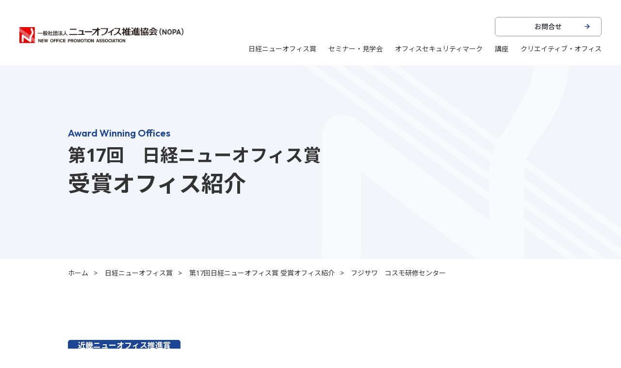

--- FILE ---
content_type: text/html
request_url: https://www.nopa.or.jp/prize/contents/prize/17/24.html
body_size: 5992
content:
<!DOCTYPE html>
<html lang="ja" itemscope itemtype="http://schema.org/Article">
  <head>
    <meta charset="UTF-8">
    <meta name="description" content=" 法人データ                                  ...">
    <title>フジサワ　コスモ研修センター ｜日経ニューオフィス賞｜一般社団法人ニューオフィス推進協会</title>
	<meta name="viewport" content="width=device-width, initial-scale=1">
<meta name="format-detection" content="telephone=no">

<!-- Bootstrap -->
<link href="/common/css/bootstrap-4.4.1.css" rel="stylesheet">

<!-- Font Awesome 4 -->
<link href="/common/css/font-awesome.min.css" rel="stylesheet">

<!-- Google Fonts -->
<link rel="preconnect" href="https://fonts.googleapis.com">
<link rel="preconnect" href="https://fonts.gstatic.com" crossorigin>
<link href="https://fonts.googleapis.com/css2?family=Noto+Sans+JP:wght@400;500;700&family=Roboto:wght@400;700&family=Outfit:wght@600&display=swap" rel="stylesheet">
<link href="https://fonts.googleapis.com/css2?family=Noto+Sans:ital,wght@0,100..900;1,100..900&display=swap" rel="stylesheet">

<!-- Google Icons -->
<link rel="stylesheet" href="https://fonts.googleapis.com/css2?family=Material+Symbols+Sharp:opsz,wght,FILL,GRAD@20..48,100..700,0..1,-50..200" />

<!-- slick -->
<link rel="stylesheet" href="/common/js/slick/slick.css" />
<link rel="stylesheet" href="/common/js/slick/slick-theme.css" />

<!-- css -->
<link rel="stylesheet" href="/common/css/common.css?202508">
<link rel="stylesheet" href="/common/css/top.css">
<link rel="stylesheet" href="/common/css/lower.css?202505">
<link rel="stylesheet" href="/common/css/prize.css">
<link rel="stylesheet" href="/common/css/security.css">
<link rel="stylesheet" href="/common/css/consultation.css">
<link rel="stylesheet" href="/common/css/nopa.css">
<link rel="stylesheet" href="/common/css/form.css">
<link rel="stylesheet" href="/common/css/fm.css">

<!-- Google tag (gtag.js) -->
<script async src="https://www.googletagmanager.com/gtag/js?id=G-Y580K3FSJJ"></script>
<script>
  window.dataLayer = window.dataLayer || [];
  function gtag(){dataLayer.push(arguments);}
  gtag('js', new Date());

  gtag('config', 'G-Y580K3FSJJ');
  gtag('config', 'UA-75335433-1');
</script>
<!-- Google tag (gtag.js) end -->  	<link rel="stylesheet" href="/prize/prize.css">
</head>
 <body>
	<header class="header">
	<div class="container">
		<div class="wrap">
			<div class="sitename">
				<h1><a href="/"><img src="/common/img/common/logo-header.png" width="406.5" alt="一般社団法人ニューオフィス推進協会"></a></h1>
			</div>
			<nav class="nav-pc">
				<dl>
					<dt><a href="/form/contact.html" class="btn">お問合せ</a></dt>
					<dd class="list-wrap">
						<ul>
							<li>
								<a href="/prize/index.html">日経ニューオフィス賞</a>
								<div class="dropdown">
									<ul>
										<li><a href="/prize/">日経ニューオフィス賞</a></li>
										<li><a href="/prize/contents/about.html">日経ニューオフィス賞について</a></li>
										<li><a href="/prize/contents/congratulation38.html">受賞オフィス紹介</a></li>
										<li><a href="/prize/contents/onegai.html">応募者へのお願い</a></li>
										<li><a href="/prize/contents/tejun.html">応募までの手順</a></li>
										<li><a href="/prize/contents/gaiyou.html">募集要綱・応募書類（ダウンロード）</a></li>
										<li><a href="/prize/contents/apply.html">オンライン応募（アップロード）</a></li>
										<li><a href="/prize/contents/kinyuurei.html">応募書類の開き方</a></li>
										<li><a href="/prize/contents/faq.html">応募に関する注意点・よくあるご質問</a></li>
										<li><a href="/prize/contents/certification.html">オフィスセキュリティマーク認証の取得について</a></li>
									</ul>
								</div>
							</li>
							<li>
								<a href="/seminars.html">セミナー・見学会</a>
								<div class="dropdown">
									<ul>
										<li><a href="/seminars.html">セミナー・見学会</a></li>
										<li><a href="/course/seminer/index.html">オフィス見学会</a></li>
										<li><a href="/course/symposium/index.html">クリエイティブ・オフィスセミナー</a></li>
									</ul>
								</div>
							</li>
							<li>
								<a href="/security/index.html">オフィスセキュリティマーク</a>
								<div class="dropdown">
									<ul>
										<li><a href="/security/index.html">オフィスセキュリティマーク</a></li>
										<li><a href="/security/about.html">オフィスセキュリティマーク認証制度</a></li>
										<li><a href="/security/corp.html">オフィスセキュリティマーク認証基準</a></li>
										<li><a href="/security/osm_e.html">オフィスセキュリティマーク・タイプE</a></li>
										<li><a href="/security/report.html">オフィスセキュリティマーク認証組織(企業)紹介</a></li>
										<li><a href="/security/examination.html">オフィスセキュリティコーディネータ資格</a></li>
										<li><a href="/security/matching.html">オフィスセキュリティコーディネータ紹介</a></li>
										<li><a href="/security/formember.html">オフィスセキュリティコーディネータ向けサイト</a></li>
									</ul>
								</div>
							</li>
							<li>
								<a href="/course.html">講座</a>
								<div class="dropdown">
									<ul>
										<li><a href="/course.html">講座</a></li>
										<li><a href="/fm/index.html">ファシリティマネジメント</a></li>
										<li><a href="/course/base/index.html">オフィス基礎講座</a></li>
										<li><a href="/course/design/index.html">オフィスデザイナー講座</a></li>
										<li><a href="/course/salon/index.html">NOPAサロン講座</a></li>
									</ul>
								</div>
							</li>
							<li>
								<a href="/copc/index.html">クリエイティブ・オフィス</a>
								<div class="dropdown">
									<ul>
										<li><a href="/copc/index.html">クリエイティブ・オフィス</a></li>
										<li><a href="/copc/report_web.html" target="_blank">レポートウェブ版</a></li>
										<li><a href="/copc/report.html" target="_blank">レポート冊子版</a></li>
									</ul>
								</div>
							</li>
						</ul>
					</dd>
				</dl>
			</nav>
			<div class="hamburger">
				<div class="navbar-toggler-icon"></div>
			</div>
		</div>
	</div>
</header>
<div class="sp-nav-wrap">
	<div class="container">
		<nav class="nav-sp">
			<ul>
				<li>
					<div class="toggle">日経ニューオフィス賞</div>
					<div class="accordion">
						<ul>
							<li><a href="/prize/">日経ニューオフィス賞</a></li>
							<li><a href="/prize/contents/about.html">日経ニューオフィス賞について</a></li>
							<li><a href="/prize/contents/congratulation38.html">受賞オフィス紹介</a></li>
							<li><a href="/prize/contents/onegai.html">応募者へのお願い</a></li>
							<li><a href="/prize/contents/tejun.html">応募までの手順</a></li>
							<li><a href="/prize/contents/gaiyou.html">募集要綱・応募書類ダウンロード</a></li>
							<li><a href="/prize/contents/apply.html">オンライン応募</a></li>
							<li><a href="/prize/contents/kinyuurei.html">応募書類の開き方</a></li>
							<li><a href="/prize/contents/faq.html">応募に関する注意点・よくあるご質問</a></li>
							<li><a href="/prize/contents/certification.html">オフィスセキュリティマーク認証の取得について</a></li>
						</ul>
					</div>
				</li>
				<li>
					<div class="toggle">セミナー・見学会</div>
					<div class="accordion">
						<ul>
							<li><a href="/seminars.html">セミナー・見学会</a></li>
							<li><a href="/course/seminer/index.html">オフィス見学会</a></li>
							<li><a href="/course/symposium/index.html">クリエイティブ・オフィスセミナー</a></li>
						</ul>
					</div>
				</li>
				<li>
					<div class="toggle">オフィスセキュリティマーク</div>
					<div class="accordion">
						<ul>
							<li><a href="/security/index.html">オフィスセキュリティマーク</a></li>
							<li><a href="/security/about.html">オフィスセキュリティマーク認証制度</a></li>
							<li><a href="/security/corp.html">オフィスセキュリティマーク認証基準</a></li>
							<li><a href="/security/osm_e.html">オフィスセキュリティマーク・タイプE</a></li>
							<li><a href="/security/report.html">オフィスセキュリティマーク認証組織(企業)紹介</a></li>
							<li><a href="/security/examination.html">オフィスセキュリティコーディネータ資格</a></li>
							<li><a href="/security/matching.html">オフィスセキュリティコーディネータ紹介</a></li>
							<li><a href="/security/formember.html">オフィスセキュリティコーディネータ向けサイト</a></li>
						</ul>
					</div>
				</li>
				<li>
					<div class="toggle">講座</div>
					<div class="accordion">
						<ul>
							<li><a href="/course.html">講座</a></li>
							<li><a href="/fm/index.html">ファシリティマネジメント</a></li>
							<li><a href="/course/base/index.html">オフィス基礎講座</a></li>
							<li><a href="/course/design/index.html">オフィスデザイナー講座</a></li>
							<li><a href="/course/salon/index.html">NOPAサロン講座</a></li>
						</ul>
					</div>
				</li>
				<li>
					<div class="toggle">クリエイティブ・オフィス</div>
					<div class="accordion">
						<ul>
							<li><a href="/copc/index.html">クリエイティブ・オフィス</a></li>
							<li><a href="/copc/report_web.html" target="_blank">レポートウェブ版</a></li>
							<li><a href="/copc/report.html" target="_blank">レポート冊子版</a></li>
						</ul>
					</div>
				</li>
				<li><a href="/nopa/">NOPAについて</a></li>
				<li><a href="/office/">NOPAオフィス紹介</a></li>
				<li><a href="/consultation/">オフィスづくり相談</a></li>
				<li><a href="/nopa/member/member.html">会員募集</a></li>
				<li><a href="/pub/">書籍販売</a></li>
			</ul>
			<a href="/form/contact.html" class="btn">お問合せ</a>
		</nav>
	</div>
</div>
 
    <main class="main lower-page prize-page">
    		<div class="page-header bg-light-color">
			<div class="container">
				<div class="title-wrap">
					<dl>
						<dt class="outfit color">Award Winning Offices</dt>
						<dd><h1 class="page-title"><span class="small">第17回　日経ニューオフィス賞</span>受賞オフィス紹介</h1></dd>
					</dl>
				</div>
			</div>
		</div>
		
		<div class="breadcrumb-wrap">
			<div class="container">
				<ol>
					<li><a href="https://www.nopa.or.jp/">ホーム</a></li>
					<li><a href="https://www.nopa.or.jp/prize/">日経ニューオフィス賞</a></li>
					<li><a href="https://www.nopa.or.jp/prize/contents/congratulation17.html_">第17回日経ニューオフィス賞 受賞オフィス紹介</a></li>
					<li>フジサワ　コスモ研修センター </li>
				</ol>
			</div>
		</div>
 
		<div class="page-main">			
			<div class="section">
				<div class="container">
                
                <div class="award-category">
        <ul>

            <!-- ① 「ニューオフィス推進賞」を最初に表示 -->
            
                
            

            <!-- ② 残りのタグを適当な順番で並べる -->
            
                
                    <li>近畿ニューオフィス推進賞</li>
                
            

        </ul>
    </div>

                

                
					<h2 class="h2">フジサワ　コスモ研修センター </h2>
                
            <div>

<h3 class="h3">法人データ</h3>
<div class="award-table-wrap">
  <table class="simple-table sp-block-table">
    <tbody>
                        <tr>
                          <th width="35%">企業名･団体名</th>
                          <td><a href="http://www.fujisawa.co.jp/ffs/">藤沢設備サービス株式会社</a></td>
                        </tr>
                        <tr>
                          <th>所在地</th>
                          <td>大阪市住之江区南港北1丁目24番50号</td>
                        </tr>
                        <tr>
                          <th>オフィスの種類形態</th>
                          <td>研修所、新築、自社ビル</td>
                        </tr>
                        <tr>
                          <th>オフィスの延べ面積</th>
                          <td>1,872.50m<sup>2</sup></td>
                        </tr>
                        <tr>
                          <th>業　種</th>
                          <td>医薬研究施設設計業務・ファシリティマネジメント環境重視型施設のコーディネート・ソリューション事業</td>
                        </tr>
                        <tr>
                          <th>使用開始時期</th>
                          <td>2004年1月</td>
                        </tr>
                        <tr>
                          <th>入居者数</th>
                          <td>150名</td>
                        </tr>
                        <tr>
                          <th>社内の推進部門</th>
                          <td>研修所建設プロジェクトチーム</td>
                        </tr>
                        <tr>
                          <th>建築設計</th>
                          <td>竹中工務店</td>
                        </tr>
                        <tr>
                          <th>オフィス設計</th>
                          <td>竹中工務店、都築電気</td>
                        </tr>
                        <tr>
                          <th>施　工</th>
                          <td>竹中工務店、都築電気、ＪＡＴＯ、誠工舎</td>
                        </tr>
    </tbody>
  </table>
</div>

<h3 class="h3">NOPAの眼</h3>

                    <p><!--■NOPAの眼の文章を登録------>
                      大阪南港の海辺に立つ、宿泊施設を備えた製薬会社の研修センター。主に行われているＭＲ（医療情報担当）研修は半年の間、缶詰状態で予習復習に追われるハードな研修であるが、効果的な研修と学習、そして、利用者の交流とゆとりある暮らしに配慮した、機能的で爽やかなデザインの空間に仕上がっている。また、都市型の研修センターでの利便性を確保しながら、大阪湾のオーシャンビューを日々享受できるアメニティ度の高い研修施設となっている。さらに、プロフェッショナル養成支援のための、迅速な予約や日々の管理を徹底するシステムも万全で、将来のｅ−ラーニング時代のためのインフラも整備されている。 </p>

<div class="row row-simple">
  <div class="col-md-6">
    <figure class="text-center">
      <img src="image/2401.jpg" width="220" border="0" height="164" />
      <figcaption>（エントランス）</figcaption>
    </figure>
  </div>
  <div class="col-md-6">
    <figure class="text-center">
      <img src="image/2402.jpg" width="220" border="0" height="145" />
      <figcaption>（ブロードバンドカフェ）</figcaption>
    </figure>
  </div>
  <div class="col-md-6">
    <figure class="text-center">
      <img src="image/2403.jpg" width="220" border="0" height="145" />
      <figcaption>（1階　大研修室）</figcaption>
    </figure>
  </div>
  <div class="col-md-6">
    <figure class="text-center">
      <img src="image/2404.jpg" width="220" border="0" height="174" />
      <figcaption>（３〜９階　談話室）</figcaption>
    </figure>
  </div>
</div>

</div>
            

                
					<div class="btn-wrap">

						<a href="https://www.nopa.or.jp/prize/contents/congratulation17.html" class="btn btn-wide">受賞オフィス一覧に戻る</a>
					</div>
                
					
				</div>
			</div>
			
			<meta charset="utf-8">
<div class="section award">
	<div class="container">
		<div class="award-wrap bg-light-color">
			<h2 class="h2">受賞オフィス紹介</h2>
			<div class="award-list">
<ul class="circle">

    <li id=''>
      <a href='https://www.nopa.or.jp/prize/contents/congratulation38.html'>
        2025年度 第38回
      </a>
    </li>
	
    <li id=''>
      <a href='https://www.nopa.or.jp/prize/contents/congratulation37.html'>
        2024年度 第37回
      </a>
    </li>
	
    <li id=''>
      <a href='https://www.nopa.or.jp/prize/contents/congratulation36.html'>
        2023年度 第36回
      </a>
    </li>
	
    <li id=''>
      <a href='https://www.nopa.or.jp/prize/contents/congratulation35.html'>
        2022年度 第35回
      </a>
    </li>
	
    <li id=''>
      <a href='https://www.nopa.or.jp/prize/contents/congratulation34.html'>
        2021年度 第34回
      </a>
    </li>
	
    <li id=''>
      <a href='https://www.nopa.or.jp/prize/contents/congratulation33.html'>
        2020年度 第33回
      </a>
    </li>
	
    <li id=''>
      <a href='https://www.nopa.or.jp/prize/contents/congratulation32.html'>
        2019年度 第32回
      </a>
    </li>
	
    <li id=''>
      <a href='https://www.nopa.or.jp/prize/contents/congratulation31.html'>
        2018年度 第31回
      </a>
    </li>
	
    <li id=''>
      <a href='https://www.nopa.or.jp/prize/contents/congratulation30.html'>
        2017年度 第30回
      </a>
    </li>
	
    <li id=''>
      <a href='https://www.nopa.or.jp/prize/contents/congratulation29.html'>
        2016年度 第29回
      </a>
    </li>
	
    <li id=''>
      <a href='https://www.nopa.or.jp/prize/contents/congratulation28.html'>
        2015年度 第28回
      </a>
    </li>
	
    <li id=''>
      <a href='https://www.nopa.or.jp/prize/contents/congratulation27.html'>
        2014年度 第27回
      </a>
    </li>
	
    <li id=''>
      <a href='https://www.nopa.or.jp/prize/contents/congratulation26.html'>
        2013年度 第26回
      </a>
    </li>
	
    <li id=''>
      <a href='https://www.nopa.or.jp/prize/contents/congratulation25.html'>
        2012年度 第25回
      </a>
    </li>
	
    <li id=''>
      <a href='https://www.nopa.or.jp/prize/contents/congratulation24.html'>
        2011年度 第24回
      </a>
    </li>
	
    <li id=''>
      <a href='https://www.nopa.or.jp/prize/contents/congratulation23.html'>
        2010年度 第23回
      </a>
    </li>
	
    <li id=''>
      <a href='https://www.nopa.or.jp/prize/contents/congratulation22.html'>
        2009年度 第22回
      </a>
    </li>
	
    <li id=''>
      <a href='https://www.nopa.or.jp/prize/contents/congratulation21.html'>
        2008年度 第21回
      </a>
    </li>
	
    <li id=''>
      <a href='https://www.nopa.or.jp/prize/contents/congratulation20.html'>
        2007年度 第20回
      </a>
    </li>
	
    <li id=''>
      <a href='https://www.nopa.or.jp/prize/contents/congratulation19.html'>
        2006年度 第19回
      </a>
    </li>
	
    <li id=''>
      <a href='https://www.nopa.or.jp/prize/contents/congratulation18.html'>
        2005年度 第18回
      </a>
    </li>
	
    <li id=''>
      <a href='https://www.nopa.or.jp/prize/contents/congratulation17.html'>
        2004年度 第17回
      </a>
    </li>
	
    <li id=''>
      <a href='https://www.nopa.or.jp/prize/contents/congratulation16.html'>
        2003年度 第16回
      </a>
    </li>
	
<li><a href="/prize/list/past/index.htm">2002年度以前はこちら</a></li>
  </ul>
</div>
		</div>
	</div>
</div>        
        			<div class="section bg-color">
				<div class="container">
        <div class="prize-list">
	<h2 class="h2">顕彰事業</h2>
	<ul class="row row-btn">
		<li class="col-md-6 col-lg-4"><a href="/prize/contents/about.html" class="btn btn-big">日経ニューオフィス賞について</a></li>
		<li class="col-md-6 col-lg-4"><a href="/prize/contents/congratulation38.html" class="btn btn-big">受賞オフィス紹介</a></li>
		<li class="col-md-6 col-lg-4"><a href="/prize/contents/onegai.html" class="btn btn-big">応募者へのお願い</a></li>
		<li class="col-md-6 col-lg-4"><a href="/prize/contents/tejun.html" class="btn btn-big">応募までの手順</a></li>
		<li class="col-md-6 col-lg-4"><a href="/prize/contents/gaiyou.html" class="btn btn-big">募集要綱・応募書類<br>（ダウンロード）</a></li>
		<li class="col-md-6 col-lg-4"><a href="/prize/contents/apply.html" class="btn btn-big">オンライン応募<br>（アップロード）</a></li>
		<li class="col-md-6 col-lg-4"><a href="/prize/contents/kinyuurei.html" class="btn btn-big">応募書類の開き方</a></li>
		<li class="col-md-6 col-lg-4"><a href="/prize/contents/faq.html" class="btn btn-big">応募に関する注意点<br>よくあるご質問</a></li>
		<li class="col-md-6 col-lg-4"><a href="/prize/contents/certification.html" class="btn btn-big">応募者のオフィスセキュリティマーク認証取得について</a></li>
	</ul>
	<p><a href="/prize/pdf/guidance_en.pdf" class="strong">Guidance in English(PDF)</a></p>
</div>				</div>
            </div>
		</div>
		
	</main>
	
	<footer class="footer">
	<div class="container">
		<div class="row-wrap">
			<div class="col-left">
				<div class="siteinfo">
					<dl>
						<dt><img src="/common/img/common/logo-footer.png" width="360" alt="一般社団法人ニューオフィス推進協会"></dt>
						<dd>
							<p>〒104-0043<br>
								東京都中央区湊2-4-1 TOMACビル3Ｆ<br>
								TEL：03-3553-3471<br>
								FAX：03-3553-3470</p>
							<a href="/form/contact.html" class="btn">お問合せ</a>
						</dd>
					</dl>
				</div>
			</div>
			<div class="col-right">
				<nav class="nav-footer">
					<dl>
						<dt>
							<div class="row">
								<div class="col-md-6">
									<ul>
										<li><a href="/prize/">日経ニューオフィス賞</a></li>
										<li><a href="/seminars.html">セミナー・見学会</a></li>
										<li><a href="/security/">オフィスセキュリティマーク</a></li>
										<li><a href="/course.html">講座</a></li>
										<li><a href="/copc/">クリエイティブ・オフィス</a></li>
									</ul>
								</div>
								<div class="col-md-6">
									<ul>
										<li><a href="/nopa/">NOPAについて</a></li>
										<li><a href="/office/">NOPAオフィス紹介</a></li>
										<li><a href="/consultation/">オフィスづくり相談</a></li>
										<li><a href="/nopa/member/member.html">会員募集</a></li>
										<li><a href="/pub/">書籍販売</a></li>
									</ul>
								</div>
							</div>
						</dt>
						<dd>
							<ul>
								<li><a href="/indivi/pv.html">個人情報保護方針</a></li>
								<li><a href="/nopa/access.html">アクセス</a></li>
								<li><a href="/indivi/sitemap.html">サイトマップ</a></li>
								<!--<li class="sns"><a href=""><img src="/common/img/common/icon-insta.png" width="22" alt="Instagram"><span class="d-md-none">Instagram</span></a></li>-->
							</ul>
						</dd>
					</dl>
				</nav>
			</div>
			<div class="copyright en">© 1998 New Office Promotion Association</div>
		</div>
	</div>
</footer>
<div class="to-top"><a href="#"></a></div>

<!-- jQuery (necessary for Bootstrap's JavaScript plugins) --> 
<script src="/common/js/jquery-3.4.1.min.js"></script>

<!-- Include all compiled plugins (below), or include individual files as needed -->
<script src="/common/js/popper.min.js"></script> 
<script src="/common/js/bootstrap-4.4.1.js"></script>

<!-- slick -->
<script src="/common/js/slick/slick.min.js"></script>

<!-- js -->
<script src="/common/js/common.js"></script> 
</body>
</html>



--- FILE ---
content_type: text/css
request_url: https://www.nopa.or.jp/common/css/common.css?202508
body_size: 3285
content:
/*--------------------------------------------------*/
/* 基本 */
/*--------------------------------------------------*/

body {
	font-family: 'Noto Sans', 'Noto Sans JP', sans-serif;
	color: #333333;
}
img {
	max-width: 100%;
	height: auto;
}
a,
a:hover {
	color: #333333;
	text-decoration: none;
	word-break: break-all;
}
a:focus,
button:focus {
	outline: 0;
	box-shadow: none !important;
	-webkit-box-shadow: none !important;
}
strong, .strong {
	font-weight: 700;
}
h1, h2, h3, h4, h5, h6, .h1, .h2, .h3, .h4, .h5, .h6 {
	color: #333333;
	font-weight: bold;
	line-height: 1.5;
}
dl, dt, dd {
	font-weight: normal;
	margin: 0;
}
ul {
	padding-left: 1.4em;
	margin: 0 0 1rem 0;
}
i.fa {
	font-weight: normal !important;
}
.en {
	font-family: "Roboto", sans-serif;
}
.outfit {
	font-family: "Outfit", sans-serif;
}
.container {
	max-width: 1100px;
    padding-left: 50px;
    padding-right: 50px;
}
.row {
	margin-left: -10px;
	margin-right: -10px;
	padding: 0;
	list-style-type: none;
}
.row > * {
	padding-left: 10px;
	padding-right: 10px;
}
.red {
	color: #cc0000;
}
.color {
	color: #1C4695;
}
.pink {
	color: #DF5A8C;
}
.bg-color {
	background-color: #3E62A5;
}
.bg-light-color {
	background-color: #F2F5F9;
}
ul.circle {
	margin: 0;
	padding: 0;
	list-style-type: none;
}
ul.circle > li {
	position: relative;
	padding-left: 1.4em;
}
ul.circle > li::before {
	position: absolute;
	left: 0;
	top: 0;
	content: "\025cf";
}
ul.circle-pink > li::before{
	color: #DF5A8C;
}
ul.kome {
	margin: 0;
	padding-left: 1em;
	text-indent: -1em;
	list-style-type: none;
}
ul.kome ul {
	list-style-type: disc;
	text-indent: 0;
}
.btn {
	position: relative;
	display: flex;
	align-items: center;
	justify-content: center;
	background-color: #ffffff;
	border: 1px solid #909090;
	border-radius: 10px;
	font-size: inherit;
	font-weight: 500;
	line-height: 1.5;
	text-decoration: none;
	text-align: left;
	padding: 10px 15px;
}
.btn::after {
	position: absolute;
	right: 20px;
	top: 50%;
	transform: translateY(-50%);
	font-size: 120%;
	font-family: 'Material Symbols Sharp';
	font-weight: 600;
	content: "\e5c8";
	color: #1C4695;
	transition: 0.3s;
}
.btn-color {
	background-color: #1C4695;
	border: none;
	color: #ffffff;
	font-weight: 700;
	max-width: 300px;
	min-height: 60px;
}
.btn-color::after {
	color: #ffffff;
}
.btn-color:hover {
	color: #ffffff;
}
@media (min-width: 768px) {
	a,
	.btn,
	button {
		transition: 0.3s;
	}
	a:hover,
	.btn:hover,
	button:hover {
		text-decoration: none;
		opacity: 0.5;
	}
	.btn:hover {
		opacity: 1;
	}
	.btn:hover::after {
		right: 15px;
	}
}
@media (max-width: 767px) {
	.container {
		max-width: 640px;
		padding-left: 20px;
		padding-right: 20px;
	}
	.row {
		margin-left: -10px;
		margin-right: -10px;
	}
	.row > * {
		padding-left: 10px;
		padding-right: 10px;
	}
}

/*--------------------------------------------------*/
/* .header */
/*--------------------------------------------------*/

.header .container {
	max-width: 100%;
	padding: 0 40px;
}
.header .wrap {
	position: relative;
	display: flex;
	align-items: center;
	justify-content: space-between;
	height: 135px;
	padding-top: 10px;
}

/* .sitename */
.header .wrap .sitename > * {
	font-size: 100%;
	font-weight: 700;
	line-height: 1;
	margin: 0;
}

/* .pc-gnav */
.header .wrap .nav-pc {
	font-size: 15px;
}
.header .wrap .nav-pc .btn {
	border-radius: 7px;
	max-width: 220px;
	height: 40px;
	padding: 5px 10px;
	margin: 0 0 15px auto;
}
.header .wrap .nav-pc .list-wrap > ul {
	display: flex;
	margin: 0;
	padding: 0;
	list-style-type: none;
}
.header .wrap .nav-pc .list-wrap > ul > li {
	position: relative;
	margin-left: 40px;
}

/* .dropdown */
.header .wrap .nav-pc .list-wrap .dropdown {
	position: absolute;
	left: 50%;
	transform: translateX(-50%);
	width: 230px;
	visibility: hidden;
	opacity: 0;
	transition: 0.3s;
	z-index: 10;
	padding-top: 20px;
}
.header .wrap .nav-pc .list-wrap > ul > li:hover .dropdown {
	visibility: visible;
	opacity: 1;
}
.header .wrap .nav-pc .list-wrap .dropdown ul {
	margin: 0;
	padding: 0;
	list-style-type: none;
	position: relative;
	background-color: #1C4695;
	border-radius: 5px;
	padding: 5px 15px;
}
.header .wrap .nav-pc .list-wrap .dropdown ul::before {
	position: absolute;
	left: 50%;
	transform: translateX(-50%);
	top: -9px;
	content: "";
	background-color: #1C4695;
	width: 15px;
	height: 10px;
	clip-path: polygon(0 100%, 50% 0, 100% 100%);
}
.header .wrap .nav-pc .list-wrap .dropdown ul li {
	border-bottom: 1px solid rgba(255,255,255,0.3);
}
.header .wrap .nav-pc .list-wrap .dropdown ul li:last-child {
	border: none;
}
.header .wrap .nav-pc .list-wrap .dropdown ul li a {
	display: block;
	text-decoration: none;
	color: #ffffff;
	font-size: 85%;
	line-height: 1.4;
	font-feature-settings: "palt";
	padding: 10px 0;
}
@media (max-width: 1399px) {
	.header .wrap .sitename {
		max-width: 340px;
	}
	.header .wrap .nav-pc {
		font-size: 14px;
	}
	.header .wrap .nav-pc .list-wrap > ul > li {
		margin-left: 25px;
	}
}
@media (max-width: 1199px) {
	.header .wrap {
		height: 100px;
		padding: 0;
	}
	.header .wrap .nav-pc {
		display: none;
	}
}
@media (max-width: 767px) {
	.header .container {
		padding: 0 20px;
	}
	.header .wrap {
		height: 80px;
	}
	.header .wrap .sitename {
		padding-right: 20px;
	}
}

/*--------------------------------------------------*/
/* ハンバーガー */
/*--------------------------------------------------*/

@media (min-width: 1200px) {
	.hamburger {
		display: none !important;
	}
}
.hamburger {
	position: relative;
	width: 30px;
	height: 30px;
}
.hamburger .navbar-toggler-icon {
	position: absolute;
	left: 50%;
	top: 50%;
	transform: translate(-50%,-50%) rotate(0);
	content: "";
	background-color: #333333;
	width: 25px;
	height: 1px;
	transition: 0.5s;
}
.hamburger .navbar-toggler-icon::before,
.hamburger .navbar-toggler-icon::after {
	position: absolute;
	content: "";
	background-color: #333333;
	width: 25px;
	height: 1px;
	transform-origin: center;
	transition: 0.5s;
}
.hamburger .navbar-toggler-icon::before {
	transform: translate(0,-9px) rotate(0deg);
}
.hamburger .navbar-toggler-icon::after {
	transform: translate(0,9px) rotate(0deg);
}
/*オープン*/
.hamburger.open .navbar-toggler-icon {
	transform: translate(-50%,-50%) rotate(45deg);
}
.hamburger.open .navbar-toggler-icon::before {
	transform: translate(0,0) rotate(90deg);
}
.hamburger.open .navbar-toggler-icon::after {
	transform: translate(0,0) rotate(90deg);
}

@media (max-width: 1199px) {
	body.fixed {
		position: relative;
		overflow: hidden;
		position: fixed;
		width: 100%;
		height: 100%;
	}
}

/* .sp-nav-wrap */
.sp-nav-wrap {
	display: none;
	background-color: #ffffff;
	border-top: 1px solid #dddddd;
	position: fixed;
	right: 0;
	bottom: 0;
	left: 0;
	z-index: 100;
	font-size: 15px;
	overflow: auto;
	padding: 50px 0;
}
.sp-nav-wrap .nav-sp ul {
	margin: 0;
	padding: 0;
	list-style-type: none;
}
.sp-nav-wrap .nav-sp ul li {
	border-bottom: solid 1px #dddddd;
}
.sp-nav-wrap .nav-sp > ul > li > *:first-child {
	font-weight: 700;
}
.sp-nav-wrap .nav-sp ul li .toggle {
	position: relative;
	padding: 15px 40px 15px 0;
}
.sp-nav-wrap .nav-sp ul li .toggle::before,
.sp-nav-wrap .nav-sp ul li .toggle::after {
	position: absolute;
	right: 15px;
	top: 50%;
	transform: translateX(-50%);
	content: "";
	width: 10px;
	height: 2px;
	background-color: #1C4695;
	transition: 0.3s;
}
.sp-nav-wrap .nav-sp ul li .toggle::after {
	transform: translateX(-50%) rotate(90deg);
}
.sp-nav-wrap .nav-sp ul li .toggle.open::after {
	transform: translateX(-50%) rotate(0deg);
}
.sp-nav-wrap .nav-sp ul li a {
	position: relative;
	display: block;
	width: 100%;
	padding: 15px 40px 15px 0;
}
.sp-nav-wrap .nav-sp ul li a:after {
	position: absolute;
	right: 18px;
	top: 50%;
	transform: translateY(-50%);
	font-family: 'Material Symbols Sharp';
	font-weight: 600;
	font-size: 90%;
	content: "\e5e1";
	color: #1C4695;
}
.accordion {
	display: none; /* 初期状態では非表示 */
	background-color: #f6f6f6;
}
.sp-nav-wrap .nav-sp .accordion ul li a {
	padding-left: 20px;
}
.sp-nav-wrap .nav-sp .accordion ul li {
	border: none;
	border-top: solid 1px #dddddd;
}
.sp-nav-wrap .nav-sp .btn {
	max-width: 240px;
	margin: 40px auto;
}
@media (min-width: 1200px) {
	.sp-nav-wrap {
		display: none !important;
	}
}
@media (max-width: 1199px) {
	.sp-nav-wrap {
		top: 100px;
	}
}
@media (max-width: 767px) {
	.sp-nav-wrap {
		top: 80px;
		font-size: 14px;
	}
	.sp-nav-wrap .nav-sp ul li a {
		padding: 15px 40px 15px 0;
	}
	.sp-nav-wrap .nav-sp .accordion ul li a {
		padding-left: 20px;
	}
}

/*--------------------------------------------------*/
/* .footer */
/*--------------------------------------------------*/

.footer {
	background-color: #F5F5F5;
	border-top: 1px solid #dddddd;
}
.footer .row-wrap {
	position: relative;
	margin: 0;
}
.footer .col-left {
	background-color: #ffffff;
}
.footer .siteinfo p {
	font-size: 14px;
	line-height: 1.8;
	margin: 35px 0;
}
.footer .siteinfo .btn {
	max-width: 280px;
	height: 50px;
	border-radius: 7px;
}
.footer .nav-footer ul {
	margin: 0;
	padding: 0;
	list-style-type: none;
}
.footer .nav-footer dl {
	max-width: 560px;
	margin-left: auto;
}
.footer .nav-footer dl dt ul li {
	font-weight: 500;
	margin-bottom: 25px;
}
.footer .nav-footer dl dd {
	font-size: 14px;
	border-top: 1px solid #cccccc;
	margin-top: 50px;
	padding-top: 30px;
}
.footer .copyright {
	font-size: 14px;
	color: #909090;
}
@media (min-width: 768px) {
	.footer .container {
		max-width: 1200px;
	}
	.footer .row-wrap {
		display: flex;
	}
	.footer .row-wrap::before {
		position: absolute;
		left: calc(calc(100% - 100vw) / 2);
		top: 0;
		content: "";
		background-color: #ffffff;
		width: calc(calc(100vw - 100%) / 2);
		height: 100%;
	}
	.footer .col-left {
		width: 40%;
		padding: 70px 30px 70px 0;
	}
	.footer .col-right {
		width: 60%;
		padding: 70px 0 70px 30px;
	}
	.footer .copyright {
		position: absolute;
		left: 0;
		bottom: 70px;
	}
	.footer .nav-footer dl dd ul {
		display: flex;
		justify-content: space-between;
		align-items: center;
		/* max-width: 480px; */
		max-width: 360px;
	}
}
@media (max-width: 991px) {
	.footer .siteinfo .btn {
		margin: 0 auto;
	}
	.footer .nav-footer {
		font-size: 14px;
	}
	.footer .nav-footer dl dd {
		margin-top: 20px;
		padding-top: 20px;
	}
	.footer .nav-footer dl dd ul li.sns span {
		margin-left: 10px;
	}
}
@media (max-width: 767px) {
	.footer {
		overflow: hidden;
		padding-bottom: 70px;
	}
	.footer .col-left {
		position: relative;
		padding: 70px 0 50px 0;
		margin-bottom: 50px;
	}
	.footer .col-left::before {
		position: absolute;
		left: calc(calc(100% - 100vw) / 2);
		top: 0;
		content: "";
		background-color: #ffffff;
		width: 100vw;
		height: 100%;
		z-index: 0;
	}
	.footer .siteinfo {
		position: relative;
		z-index: 1;
		text-align: center;
	}
	.footer .nav-footer ul li a {
		display: block;
		padding: 15px 0;
	}
	.footer .nav-footer dl dt ul li {
		border-top: 1px solid #cccccc;
		margin: 0;
	}
	.footer .nav-footer dl dd {
		margin: 0;
		padding: 0;
	}
	.footer .nav-footer dl dd ul li {
		border-bottom: 1px solid #cccccc;
	}
	.footer .copyright {
		text-align: center;
		margin-top: 50px;
	}
}

/*--------------------------------------------------*/
/* トップへ戻るボタン */
/*--------------------------------------------------*/

.to-top {
	visibility: hidden;
	padding: 0;
	position: fixed;
	bottom: 20px;
	right: 20px;
	transition: 0.5s;
	transform: translateY(20px);
	filter: blur(10px);
	opacity: 0;
	z-index: 100;
}
.to-top.visible {
	visibility: visible;
	transform: translateY(0px);
	filter: blur(0);
	opacity: 1;
}
.to-top a {
	position: relative;
	display: block;
	background-color: rgba(0,0,0,0.7);
	color: #ffffff;
	width: 45px;
	height: 45px;
	border-radius: 50%;
}
.to-top a::after {
	position: absolute;
	left: 50%;
	top: 50%;
	transform: translate(-50%, -50%);
	font-family: 'Material Symbols Sharp';
	font-weight: 600;
	content: "\e5d8";
	color: #ffffff;
}


--- FILE ---
content_type: text/css
request_url: https://www.nopa.or.jp/common/css/top.css
body_size: 1466
content:
/*--------------------------------------------------*/
/* 基本 */
/*--------------------------------------------------*/

/*--------------------------------------------------*/
/* .fv */
/*--------------------------------------------------*/

.front-page .fv {
	border-top: 1px solid #dddddd;
	border-bottom: 1px solid #dddddd;
}
.front-page .fv .col-mv .mv dl {
	position: relative;
}
.front-page .fv .col-mv .mv dl dt {
	height: 640px;
	overflow: hidden;
}
.front-page .fv .col-mv .mv dl dt img {
	object-fit: cover;
	object-position: 50% 50%;
	width: 100%;
	height: 100%;
}
.front-page .fv .col-mv .mv dl dd {
	position: absolute;
	left: 0;
	bottom: 0;
	display: flex;
	align-items: center;
	width: 100%;
	min-height: 50px;
	background-color: rgba(255,255,255,0.8);
	font-size: 14px;
	line-height: 1.4;
	padding: 5px 30px;
}
.front-page .fv .col-nav {
	display: flex;
}
.front-page .fv .col-nav ul {
	margin: 0;
	padding: 0 30px;
	list-style-type: none;
	display: flex;
	flex-direction: column;
	width: 100%;
}
.front-page .fv .col-nav ul li {
	border-bottom: 1px solid #dddddd;
	height: 20%;
}
.front-page .fv .col-nav ul li:last-child {
	border: none;
}
.front-page .fv .col-nav ul li a {
	position: relative;
	display: flex;
	align-items: center;
	font-weight: 700;
	height: 100%;
	padding-left: 10%;
}
.front-page .fv .col-nav ul li a::after {
	position: absolute;
	right: 20%;
	top: 50%;
	transform: translateY(-50%);
	font-size: 120%;
	font-family: 'Material Symbols Sharp';
	font-weight: 600;
	content: "\e5c8";
	color: #1C4695;
	transition: 0.3s;
}
@media (min-width: 768px) {
	.front-page .fv .row-fv {
		display: flex;
	}
	.front-page .fv .col-mv {
		width: 77.5%;
	}
	.front-page .fv .col-nav {
		width: 22.5%;
	}
	.front-page .fv .col-nav ul li a:hover::after {
		right: 18%;
	}
}
@media (max-width: 1399px) {
	.front-page .fv .col-nav ul li a {
		padding: 15px 30px 15px 0;
	}
	.front-page .fv .col-nav ul li a::after {
		right: 5px;
	}
	.front-page .fv .col-nav ul li a:hover::after {
		right: 0;
	}
}
@media (max-width: 991px) {
	.front-page .fv .col-mv .mv dl dt {
		height: 500px;
	}
	.front-page .fv .col-nav ul {
		padding: 0 20px;
	}
}
@media (max-width: 767px) {
	.front-page .fv .col-mv .mv dl dd {
		padding: 5px 20px;
	}
	.front-page .fv .col-nav ul {
		font-size: 14px;
		max-width: 640px;
		margin: 0 auto;
		padding: 20px 50px;
	}
}
@media (max-width: 575px) {
	.front-page .fv .col-nav ul {
		padding: 20px;
	}
}

/* slickカスタマイズ */
.front-page .slick-dotted.slick-slider {
	margin-bottom: 0;
}
.front-page .slick-dots {
	bottom: 55px;
}
.front-page .slick-dots li {
	margin: 0;
}
.front-page .slick-dots li button {
	background-color: #ffffff;
	border-radius: 50%;
	width: 10px;
	height: 10px;
	opacity: 0.75;
}
.front-page .slick-dots li.slick-active button {
	background-color: #1C4695;
}
.front-page .slick-dots li button:before {
	content: none;
}


/*--------------------------------------------------*/
/* .page-main */
/*--------------------------------------------------*/

.front-page .page-main {
	font-size: 16px;
	line-height: 1.8;
}
.front-page .page-main .section-title {
	margin-bottom: 50px;
}
.front-page .page-main .section-title dl dt h2 {
	font-size: 18px;
	font-weight: 500;
	margin: 0 0 10px 0;
}
.front-page .page-main .section-title dl dd {
	font-size: 64px;
	line-height: 1;
}
.front-page .page-main .section {
	padding: 80px 0 110px 0;
}
@media (min-width: 768px) {
	.front-page .page-main .container {
		max-width: 1200px;
	}
}
@media (max-width: 767px) {
	.front-page .page-main {
		font-size: 14px;
	}
	.front-page .page-main .section-title dl dd {
		font-size: 48px;
	}
}

/*--------------------------------------------------*/
/* .news */
/*--------------------------------------------------*/

.front-page .page-main .news {
	padding-top: 110px;
}
.front-page .news .btn {
	max-width: 250px;
	min-height: 60px;
	margin-top: 70px;
}
.front-page .news .col-list ul {
	margin: 40px 0 0 0;
	padding: 0;
	list-style-type: none;
	border-top: 1px solid #dddddd;
}
.front-page .news .col-list ul li {
	border-bottom: 1px solid #dddddd;
}
.front-page .news .col-list ul li > * {
	display: block;
	padding: 15px 0;
}
.front-page .news .col-list ul li > * dl dt {
	font-size: 14px;
	font-weight: 700;
}
@media (max-width: 991px) {
	.front-page .news .col-list ul {
		margin: 0;
	}
}

/*--------------------------------------------------*/
/* .topics */
/*--------------------------------------------------*/

.front-page .topics .row-list {
	margin: 0 -20px;
}
.front-page .topics .row-list > * {
	display: flex;
	padding: 0 20px;
	margin-bottom: 40px;
}
.front-page .topics .row-list dl {
	position: relative;
	background-color: #ffffff;
}
.front-page .topics .row-list dl dd.txt-wrap {
	padding: 30px;
}
.front-page .topics .row-list dl dd.txt-wrap  > * {
	margin: 0;
}
.front-page .topics .row-list dl dd.txt-wrap h3 {
	font-size: 28px;
	margin-bottom: 20px;
}
.front-page .topics .row-list dl dd.btn-wrap .btn {
	width: 100%;
	margin: 0 auto;
}
@media (min-width: 768px) {
	.front-page .topics .row-list dl {
		padding-bottom: 100px;
	}
	.front-page .topics .row-list dl dd.btn-wrap {
		position: absolute;
		left: 0;
		bottom: 35px;
		width: 100%;
		padding: 0 30px;
		margin: 0;
	}
}
@media (max-width: 767px) {
	.front-page .topics .row-list dl dd.txt-wrap {
		padding: 30px 20px;
	}
	.front-page .topics .row-list dl dd.txt-wrap h3 {
		font-size: 20px;
	}
	.front-page .topics .row-list dl dd.btn-wrap {
		padding: 0 20px 30px 20px;
		margin: 0;
	}
}







--- FILE ---
content_type: text/css
request_url: https://www.nopa.or.jp/common/css/lower.css?202505
body_size: 3844
content:
/*--------------------------------------------------*/
/* 基本 */
/*--------------------------------------------------*/

.row-simple {
	margin-top: 3em;
	margin-bottom: 1em;
}
.row-simple > * {
	margin-bottom: 2em;
}

/*--------------------------------------------------*/
/* ボタン */
/*--------------------------------------------------*/

.btn {
	max-width: 320px;
	text-decoration: none !important;
}
p .btn {
	color: #333333 !important;
}
.btn-right {
	margin: 0 0 0 auto;
}
.btn-mb {
	margin-bottom: 50px;
}
.btn-wide {
	max-width: 500px;
	min-height: 70px;
	padding-right: 40px;
}
.btn-wrap {
	margin: 60px 0;
}
.btn-wrap-top {
	margin-top: 0;
}
.btn-wrap .btn-wide {
	margin: 0 auto;
}
.btn-wide + .btn-wide {
	margin-top: 20px;
}
.btn-wide.ultra-wide {
	max-width: 640px;
}
.btn-big,
.btn-big-white,
.btn-mid {
	justify-content: flex-start;
	background-color: #ffffff;
	font-weight: 700;
	text-align: left;
	min-height: 100px;
	max-width: 100%;
	padding: 10px 50px 10px 20px;
}
.btn-big-white {
	border: none;
}
.btn-mid {
	min-height: 80px;
}
.row-anchor > * {
	display: flex;
}
.btn-anchor {
	position: relative;
	display: flex;
	align-items: center;
	justify-content: center;
	width: 100%;
	background-color: #ffffff;
	border: 1px solid #909090;
	border-radius: 10px;
	font-size: inherit;
	font-weight: 500;
	line-height: 1.5;
	text-align: center;
	padding: 20px 10px 35px 10px;
}
.btn-anchor::after {
	position: absolute;
	left: 50%;
	transform: translateX(-50%) rotate(90deg);
	bottom: 5px;
	font-size: 100%;
	font-family: 'Material Symbols Sharp';
	font-weight: 600;
	content: "\e5e1";
	color: #1C4695;
	transition: 0.3s;
}

/*--------------------------------------------------*/
/* パンくず */
/*--------------------------------------------------*/

.lower-page .breadcrumb-wrap {
	font-size: 14px;
	line-height: 2;
	color: #333333;
	margin-top: 15px;
}
.lower-page .breadcrumb-wrap ol {
	padding: 0;
	margin: 0;
	list-style-type: none;
}
.lower-page .breadcrumb-wrap ol li {
	display: inline-block;
	padding: 0;
	margin: 0 5px 0 0;
}
.lower-page .breadcrumb-wrap ol li::after {
	content: ">";
	margin: 0 0.4em 0 0.8em;
}
.lower-page .breadcrumb-wrap ol li:last-child::after {
	content: none;
}
.lower-page .breadcrumb-wrap ol li a {
	color: #333333;
}
@media (min-width: 768px) {
	.lower-page .breadcrumb-wrap ol li a:hover {
		text-decoration: underline;
	}
}
@media (max-width: 767px) {
	.lower-page .breadcrumb-wrap {
		font-size: 12px;
	}
}

/*--------------------------------------------------*/
/* .page-header */
/*--------------------------------------------------*/

.lower-page .page-header {
	display: flex;
	align-items: center;
	background-image: url("../img/common/page-header.png");
	background-repeat: no-repeat;
	background-position: right center;
	background-size: auto 100%;
	min-height: 400px;
	padding: 50px 0;
}
.lower-page .page-header .title-wrap dl dt {
	font-size: 20px;
	font-weight: 500;
	margin-bottom: 5px;
}
.lower-page .page-header .title-wrap dl dd .page-title {
	font-size: 46px;
	line-height: 1.4;
	margin: 0;
}
.lower-page .page-header .title-wrap dl dd .page-title .small {
	display: block;
	font-size: 80%;
	font-weight: 700;
}
@media (max-width: 767px) {
	.lower-page .page-header {
		min-height: 320px;
	}
	.lower-page .page-header .title-wrap dl dt {
		font-size: 16px;
	}
	.lower-page .page-header .title-wrap dl dd .page-title {
		font-size: 32px;
	}
}

/*--------------------------------------------------*/
/* .page-main */
/*--------------------------------------------------*/

/* 基本 */
.lower-page .page-main {
	font-size: 16px;
	line-height: 1.9;
}
.lower-page .page-main .section {
	padding: 100px 0;
}
.lower-page .page-main > *:first-child {
	padding-top: 120px;
}
.lower-page .page-main > *:last-child {
	padding-bottom: 150px;
}
.lower-page .page-main .section .container > *:first-child {
	margin-top: 0;
}
.lower-page .page-main .section .container > *:last-child {
	margin-bottom: 0;
}
.lower-page .page-main .row-wide {
	margin: 40px -20px 80px -20px;
}
.lower-page .page-main .row-wide > * {
	padding: 0 20px;
}
@media (min-width: 768px) {
	.lower-page .page-main .row-wide > * > *:first-child {
		margin-top: 0;
	}
}
@media (max-width: 767px) {
	.lower-page .page-main {
		font-size: 14px;
	}
	.lower-page .page-main > *:first-child {
		padding-top: 100px;
	}
	.lower-page .page-main .row-wide > * + * {
		margin-top: 30px;
	}
}

/* 見出し 他 */
.lower-page .page-main .h2 {
	font-size: 36px;
	margin: 150px 0 50px 0;
}
.lower-page .page-main .bg-color .h2 {
	color: #ffffff;
}
.lower-page .page-main .h3 {
	position: relative;
	font-size: 32px;
	border-bottom: 5px solid #dddddd;
	padding-bottom: 10px;
	margin: 80px 0 40px 0;
}
.lower-page .page-main .h3::after {
	position: absolute;
	left: 0;
	bottom: -5px;
	content: "";
	width: 90px;
	height: 5px;
	background-color: #1C4695;
}
.lower-page .page-main .h4 {
	font-size: 24px;
	margin: 50px 0 30px 0;
}
.lower-page .page-main h4.circle {
	position: relative;
	font-size: 24px;
	padding-left: 1.4em;
	margin: 80px 0 30px 0;
}
.lower-page .page-main h4.circle::before {
	position: absolute;
	left: 0;
	top: 0;
	content: "●";
	color: #DF5A8C;
}
.lower-page .page-main .h3 + h4.circle {
	margin-top: 40px;
}
.lower-page .page-main .h5 {
	font-size: 20px;
	margin: 40px 0 20px 0;
}
.lower-page .page-main ul.circle {
	margin: 0 0 1rem 0;
}
.lower-page .page-main p a,
.lower-page .page-main table a,
.lower-page .page-main ul.circle a {
	color: #1C4695;
	text-decoration: underline;
}
.lower-page .page-main a.red {
	color: #cc0000;
}
.lower-page .page-main table a.btn {
	color: #333333;
	margin: 10px 0 !important;
}
.lower-page .page-main .txt-l {
	font-size: 110%;
}
.lower-page .page-main .small {
	font-size: 85%;
}
.lower-page .page-main .row-btn > * {
	display: flex;
	margin-bottom: 20px;
}
.lower-page .page-main .row-btn > * .btn {
	width: 100%;
}
.lower-page .page-main .style-none,
.lower-page .page-main .style-none ul {
	list-style-type: none;
}
@media (min-width: 768px) {
	.lower-page .page-main p a:hover,
	.lower-page .page-main table a:hover,
	.lower-page .page-main ul.circle a:hover {
		text-decoration: none;
		opacity: 1;
	}
}
@media (max-width: 767px) {
	.lower-page .page-main .h2 {
		font-size: 28px;
		margin: 100px 0 40px 0;
	}
	.lower-page .page-main .h3 {
		font-size: 24px;
		margin: 80px 0 40px 0;
	}
	.lower-page .page-main .h3::after {
		width: 50px;
	}
	.lower-page .page-main .h4,
	.lower-page .page-main h4.circle {
		font-size: 20px;
		margin: 40px 0 20px 0;
	}
	.lower-page .page-main .h5 {
		font-size: 16px;
		margin: 40px 0 20px 0;
	}
}

.lower-page .page-main .figure {
	display: block;
	margin: 2rem 0;
}
.lower-page .page-main .figure .figcaption {
	margin-top: 10px;
}
.lower-page .page-main .figure .figcaption h6 {
	font-size: 110%;
	margin: 15px 0 10px 0;
}

/*--------------------------------------------------*/
/* table */
/*--------------------------------------------------*/

.lower-page .page-main .table-wrap {
	margin: 2em 0;
}
.lower-page .page-main .basic-table {
	width: 100%;
	line-height: 1.6;
	border-top: 1px solid #dddddd;
	border-left: 1px solid #dddddd;
	margin: 10px 0;
}
.lower-page .page-main .basic-table th,
.lower-page .page-main .basic-table td {
	vertical-align: top;
	border-right: 1px solid #dddddd;
	border-bottom: 1px solid #dddddd;
	padding: 10px 20px;
}
.lower-page .page-main .basic-table thead th {
	background-color: #5F7DB4;
	color: #ffffff;
	font-size: 110%;
	font-weight: 700;
	line-height: 1.4;
	text-align: center;
	vertical-align: middle;
}
.lower-page .page-main .basic-table tbody th {
	background-color: #5F7DB4;
	color: #ffffff;
	font-weight: 700;
}
.lower-page .page-main .basic-table tbody td > *:last-child {
	margin-bottom: 0;
}
.lower-page .page-main .price-table tbody td {
	text-align: right;
}
.lower-page .page-main .simple-table {
	width: 100%;
}
.lower-page .page-main .simple-table tr > * {
	vertical-align: top;
}
.lower-page .page-main .simple-table th,
.lower-page .page-main .simple-table td {
	padding-right: 1em;
}
.lower-page .page-main .small-table {
	font-size: 14px;
}
.lower-page .page-main .small-table th,
.lower-page .page-main .small-table td {
	padding: 10px;
}
@media (max-width: 767px) {
	.lower-page .page-main .basic-table th,
	.lower-page .page-main .basic-table td {
		padding: 10px;
	}
	.lower-page .page-main .sp-block-table th,
	.lower-page .page-main .sp-block-table td {
		display: block;
		width: 100%;
	}
	.lower-page .page-main .simple-table.sp-block-table {
		border-bottom: none;
	}
	.lower-page .page-main .simple-table.sp-block-table tr > *:last-child {
		margin-bottom: 1rem;
	}
	.lower-page .page-main .sp-scroll-table {
		overflow-x: scroll;
		-webkit-overflow-scrolling: touch;
	}
	.lower-page .page-main .sp-scroll-table > table {
		width: 768px;
		margin-top: 0;
	}
}

/*--------------------------------------------------*/
/* .news */
/*--------------------------------------------------*/

.lower-page .page-main .news .list-wrap ul {
	margin: 0;
	padding: 0;
	list-style-type: none;
	border-top: 1px solid #dddddd;
}
.lower-page .page-main .news .list-wrap ul li {
	border-bottom: 1px solid #dddddd;
}
.lower-page .page-main .news .list-wrap ul li > * {
	display: block;
	line-height: 1.6;
	padding: 15px 0;
}
.lower-page .page-main .news .list-wrap ul li > * dl dt {
	font-size: 14px;
	font-weight: 700;
}
@media (min-width: 768px) {
	.lower-page .page-main .news .list-wrap ul li > * dl {
		display: flex;
		align-items: center;
	}
	.lower-page .page-main .news .list-wrap ul li > * dt {
		width: 130px;
		padding-top: 3px;
	}
	.lower-page .page-main .news .list-wrap ul li > * dd {
		flex: 1;
	}
}

/*--------------------------------------------------*/
/* .row-dl-box */
/*--------------------------------------------------*/

.lower-page .page-main .row-dl-box {
	margin: 0 -20px;
}
.lower-page .page-main .row-dl-box > * {
	display: flex;
	padding: 0 20px;
	margin-bottom: 40px;
}
.lower-page .page-main .row-dl-box dl {
	position: relative;
	background-color: #ffffff;
	border: 1px solid #dddddd;
}
.lower-page .page-main .row-dl-box dl dd.txt-wrap {
	padding: 30px;
}
.lower-page .page-main .row-dl-box dl dd.txt-wrap  > * {
	margin: 0;
}
.lower-page .page-main .row-dl-box dl dd.txt-wrap h3 {
	font-size: 26px;
	margin-bottom: 20px;
}
.lower-page .page-main .row-dl-box dl dd.btn-wrap .btn {
	width: 100%;
	margin: 0 auto;
}
.lower-page .page-main .row-dl-box dl dd.btn-wrap .btn + .btn {
	margin-top: 10px;
}
.lower-page .page-main .gray-box {
	background-color: #F2F5F9;
	border-radius: 20px;
	padding: 25px 30px;
	margin: 3em 0;
}
.lower-page .page-main .gray-box .title {
	font-weight: 500;
	font-size: 120%;
	margin: 0 0 10px 0;
}
.lower-page .page-main .gray-box > *:last-child {
	margin-bottom: 0;
}
.lower-page .page-main .gray-wrap {
	background-color: #F2F5F9;
	padding: 20px;
	margin: 2rem 0;
}
.lower-page .page-main .gray-wrap > *:first-child {
	margin-top: 0;
}
.lower-page .page-main .gray-wrap > *:last-child {
	margin-bottom: 0;
}
@media (min-width: 768px) {
	.lower-page .page-main .row-dl-box dl {
		padding-bottom: 100px;
	}
	.lower-page .page-main .row-dl-box-2btn dl {
		padding-bottom: 160px;
	}
	.lower-page .page-main .row-dl-box dl dd.btn-wrap {
		position: absolute;
		left: 0;
		bottom: 35px;
		width: 100%;
		padding: 0 30px;
		margin: 0;
	}
}
@media (max-width: 767px) {
	.lower-page .page-main .row-dl-box dl dd.txt-wrap {
		padding: 30px 20px;
	}
	.lower-page .page-main .row-dl-box dl dd.txt-wrap h3 {
		font-size: 20px;
	}
	.lower-page .page-main .row-dl-box dl dd.btn-wrap {
		padding: 0 20px 30px 20px;
		margin: 0;
	}
	.lower-page .page-main .gray-box {
		border-radius: 10px;
		padding: 20px;
	}
}

/*--------------------------------------------------*/
/* .category-list */
/*--------------------------------------------------*/

.lower-page .page-main .category-list ul {
	margin: 0 0 5px 0;
	padding: 0;
	list-style-type: none;
}
.lower-page .page-main .category-list ul li {
	display: inline-block;
	background-color: #1C4695;
	border-radius: 5px;
	color: #ffffff;
	font-size: 85%;
	font-weight: 700;
	line-height: 1.2;
	margin: 0 5px 5px 0;
	padding: 2px 20px 4px 20px;
}

/*--------------------------------------------------*/
/* .schedule-wrap */
/*--------------------------------------------------*/

.lower-page .page-main .schedule-list {
	margin: 0;
	padding: 0;
	list-style-type: none;
	line-height: 1.6;
}
.lower-page .page-main .schedule-list li {
	margin-bottom: 50px;
}
.lower-page .page-main .schedule-list dl dt .img-wrap {
	aspect-ratio: 3 / 2;
	overflow: hidden;
}
.lower-page .page-main .schedule-list dl dt img {
	object-fit: cover;
	object-position: 50% 50%;
	width: 100%;
	height: 100%;
}
.lower-page .page-main .schedule-list dl dd .strong {
	font-size: 20px;
}
.lower-page .page-main .schedule-list dl dd .title {
	font-size: 24px;
}
.lower-page .page-main .schedule-list dl dd .title a {
	color: #1C4695;
	text-decoration: underline;
}
.lower-page .page-main .schedule-list dl dd .basic-table {
	border-left: none;
	margin-top: 25px;
}
.lower-page .page-main .schedule-list dl dd .basic-table th,
.lower-page .page-main .schedule-list dl dd .basic-table td {
	padding: 7.5px 20px;
}
.lower-page .page-main .schedule-list dl dd .basic-table th {
	background-color: #F2F5F9;
	color: #333333;
}
.lower-page .page-main .schedule-list dl dd .basic-table td {
	border-right: none;
}
.lower-page .page-main .schedule-note {
	border-radius: 20px;
	padding: 40px;
	margin-top: 100px;
}
.lower-page .page-main .schedule-note ul {
	margin: 0;
	padding: 0;
	list-style-type: none;
}
.lower-page .page-main .schedule-note ul li {
	position: relative;
	padding-left: 2.5em;
}
.lower-page .page-main .schedule-note ul li span {
	position: absolute;
	left: 0;
	top: 0;
	color: #DF5A8C;
}
@media (min-width: 768px) {
	.lower-page .page-main .schedule-list dl {
		display: flex;
	}
	.lower-page .page-main .schedule-list dl dt {
		width: 40%;
	}
	.lower-page .page-main .schedule-list dl dd {
		width: 60%;
		padding-left: 40px;
	}
	.lower-page .page-main .schedule-list dl dd .title a:hover {
		text-decoration: none;
		opacity: 1;
	}
	.lower-page .page-main .schedule-list dl dd .basic-table th {
		width: 25%;
	}
}
@media (max-width: 767px) {
	.lower-page .page-main .schedule-list dl dt {
		margin-bottom: 15px;
	}
	.lower-page .page-main .schedule-list dl dd .strong {
		font-size: 18px;
	}
	.lower-page .page-main .schedule-list dl dd .title {
		font-size: 22px;
	}
	.lower-page .page-main .schedule-list dl dd .basic-table th,
	.lower-page .page-main .schedule-list dl dd .basic-table td {
		padding: 7.5px 10px;
	}
	.lower-page .page-main .schedule-note {
		border-radius: 10px;
		padding: 20px;
	}
}

/*--------------------------------------------------*/
/* .faq-wrap */
/*--------------------------------------------------*/

.lower-page .page-main .faq-wrap dl {
	margin-bottom: 60px;
}
.lower-page .page-main .faq-wrap dl dt {
	position: relative;
	font-size: 130%;
	font-weight: 700;
	line-height: 1.6;
	padding-left: 30px;
	margin-bottom: 20px;
}
.lower-page .page-main .faq-wrap dl dt::before {
	position: absolute;
	left: 0;
	top: 0;
	content: "Q";
	color: #F44336;
}
.lower-page .page-main .faq-wrap dl dd {
	position: relative;
	padding-left: 30px;
}
.lower-page .page-main .faq-wrap dl dd::before {
	position: absolute;
	left: 0.1em;
	top: 0;
	content: "A";
	font-size: 140%;
	font-weight: 700;
	line-height: 1.4;
	color: #1976D2;
}
.lower-page .page-main .faq-wrap dl dd ol li {
	margin-bottom: 1rem;
}

/*--------------------------------------------------*/
/* NOPAの概要 */
/*--------------------------------------------------*/

.lower-page .page-main .ceo-img dl {
	display: flex;
	align-items: center;
	margin-top: 2rem;
}
.lower-page .page-main .ceo-img dl dd {
	flex: 1;
	padding-left: 20px;
}
.lower-page .page-main .ceo-img dl dd p {
	margin: 0.5rem 0;
}

/*--------------------------------------------------*/
/* サイトマップ */
/*--------------------------------------------------*/

.lower-page .sitemap .row {
	margin-top: 0;
	margin-bottom: 0;
}
.lower-page .sitemap ul {
	margin: 0;
	padding: 0 0 0 1em;
	list-style-type: none;
	font-weight: 700;
}
.lower-page .sitemap ul li a {
	display: inline-block;
	position: relative;
	padding-left: 1em;
	text-decoration: underline;
}
.lower-page .sitemap ul li a::before {
	position: absolute;
	left: 0;
	top: 0;
	content: "\f105";
	font-family: FontAwesome;
	color: #1C4695;
	font-weight: 400;
}
.lower-page .sitemap ul > li,
.lower-page .sitemap .row > * > ul > li {
	font-size: 110%;
	font-weight: 700;
	margin-bottom: 1em;
}
.lower-page .sitemap .row > * > ul > li > ul {
	margin-top: 1em;
}
.lower-page .sitemap .row > * > ul > li > ul li {
	font-size: 100%;
	margin: 0;
}
.lower-page .sitemap .row > * > ul > li > ul > li > ul {
	margin-bottom: 1em;
}
.lower-page .sitemap .row > * > ul > li > ul li a {
	font-weight: 400;
}
@media (min-width: 768px) {
	.lower-page .sitemap ul li a:hover {
		text-decoration: none;
	}
}

/*--------------------------------------------------*/
/* .google-map */
/*--------------------------------------------------*/

.lower-page .page-main .google-map {
	margin: 2rem 0;
}
.lower-page .page-main .google-map iframe {
	width: 100%;
	height: auto;
	aspect-ratio: 16 / 9;
}
@media (max-width: 767px) {
	.lower-page .page-main .google-map iframe {
		aspect-ratio: 1 / 1;
	}
}


--- FILE ---
content_type: text/css
request_url: https://www.nopa.or.jp/common/css/prize.css
body_size: 1689
content:
/*--------------------------------------------------*/
/* .prize-index-page */
/*--------------------------------------------------*/

.prize-index-page .page-main .prize-list > *:first-child {
	margin-top: 0;
}
.prize-page .page-main .prize-list .btn {
	border: none;
}
.prize-index-page .page-main .prize-list a.strong {
	color: #333333;
}

/* .mv */
.prize-index-page .page-main .mv {
	padding-bottom: 0;
}
.prize-index-page .page-main .mv .txt-wrap {
	max-width: 800px;
	margin: 0 auto 30px auto;
}
.prize-index-page .page-main .mv .txt-wrap .img-title {
	margin: 0 0 50px 0;
}
.prize-index-page .page-main .mv .row-img {
	margin: 0;
}
.prize-index-page .page-main .mv .row-img > * {
	padding: 0;
	margin: 0;
}

/* .news */
.prize-index-page .page-main .news .list-wrap {
	margin-bottom: 130px;
}
@media (min-width: 768px) {
	.prize-index-page .page-main .news {
		padding-bottom: 50px;
	}
}
@media (max-width: 767px) {
	.prize-index-page .page-main .news .list-wrap {
		margin-bottom: 50px;
	}
}

/* .book */
.prize-index-page .page-main .book dl {
	background-color: #F5F5F5;
	border-radius: 20px;
	padding: 50px;
}
.prize-index-page .page-main .book dl dd .title {
	font-size: 32px;
	margin: 0 0 40px 0;
}
.prize-index-page .page-main .book dl dd .title .small {
	display: block;
	font-weight: 700;
	margin-top: 5px;
}
.prize-index-page .page-main .book dl dd .btn {
	margin-top: 40px;
}
@media (min-width: 768px) {
	.prize-index-page .page-main .book dl {
		display: flex;
	}
	.prize-index-page .page-main .book dl dt {
		width: 200px;
	}
	.prize-index-page .page-main .book dl dd {
		flex: 1;
		padding-left: 40px;
	}
}
@media (max-width: 767px) {
	.prize-index-page .page-main .book dl {
		padding: 50px 20px;
	}
	.prize-index-page .page-main .book dl dt {
		text-align: center;
		margin-bottom: 20px;
	}
	.prize-index-page .page-main .book dl dd .title {
		font-size: 24px;
		margin: 0 0 20px 0;
	}
	.prize-index-page .page-main .book dl dd .btn {
		margin: 30px auto 0 auto;
	}
}

/*--------------------------------------------------*/
/* .prize-page */
/*--------------------------------------------------*/

.lower-page .page-main .prize-list > *:first-child {
	margin-top: 0;
}
.prize-page .page-main .prize-list a.strong {
	color: #ffffff;
}
.prize-page .page-main .youkou .download-wrap {
	border-bottom: 1px solid #cccccc;
	padding-bottom: 60px;
	margin-bottom: 60px;
}
@media (min-width: 768px) {
	.prize-page .page-main .youkou .download-wrap .btn-big-white {
		justify-content: center;
		text-align: center;
		padding: 10px 40px;
	}
}
.prize-page .page-main .prize-table tbody th {
	background-color: #ffffff;
	color: #333333;
	font-weight: 400;
	width: 45%;
}
.prize-page .page-main .prize-table tbody tr td:nth-child(2),
.prize-page .page-main .prize-table tbody tr td:nth-child(3) {
	width: 13%;
}
.prize-page .section.award {
	padding-top: 50px;
}
.prize-page .page-main .award-wrap {
	border-radius: 20px;
	padding: 70px;
}
.prize-page .page-main .award-wrap > *:first-child {
	margin-top: 0;
}
.prize-page .page-main .award-wrap .award-list ul {
	display: flex;
	flex-wrap: wrap;
}
.prize-page .page-main .award-wrap .award-list ul li {
	width: 25%;
	padding-right: 1em;
	margin-bottom: 10px;
}
.prize-page .page-main .award-wrap .award-list ul li::before {
	color: #1C4695;
}
@media (max-width: 1199px) {
	.prize-page .page-main .award-wrap .award-list ul li {
		width: 33.33%;
	}
}
@media (max-width: 991px) {
	.prize-page .page-main .award-wrap .award-list ul li {
		width: 50%;
	}
}
@media (max-width: 768px) {
	.prize-page .page-main .award-wrap {
		border-radius: 10px;
		padding: 50px 20px;
	}
	.prize-page .page-main .award-wrap .award-list ul li {
		width: 100%;
	}
}

/*--------------------------------------------------*/
/* 受賞ページ */
/*--------------------------------------------------*/

.prize-page .page-main .award-category ul {
	margin: 0 0 5px 0;
	padding: 0;
	list-style-type: none;
}
.prize-page .page-main .award-category ul li {
	display: inline-block;
	background-color: #1C4695;
	border-radius: 5px;
	color: #ffffff;
	font-weight: 700;
	line-height: 1.2;
	margin: 0 5px 5px 0;
	padding: 2px 20px 4px 20px;
}
.prize-page .page-main .award-category + .h2 {
	margin-top: 0;
}
.prize-page .page-main .award-slider .slick-slide img {
	width: 100%;
}

/* 過去の受賞ページ */
.prize-page .page-main .award-slider-old {
	border: 1px solid #dddddd;
}
.prize-page .page-main .award-slider-old .slick-slide {
	height: 420px;
}
.prize-page .page-main .award-slider-old .slick-slide img {
	object-fit: contain;
	object-position: 50% 50%;
	width: 100%;
	height: 100%;
}
.prize-page .page-main .mainImg {
	border: 1px solid #dddddd;
	height: 420px;
	margin-bottom: 50px;
}
.prize-page .page-main .mainImg img {
	object-fit: contain;
	object-position: 50% 50%;
	width: 100%;
	height: 100%;
}
.prize-page .page-main .mainImg-02 {
	margin-bottom: 50px;
}

/* slickカスタマイズ */
.prize-page .slick-dotted.slick-slider {
	margin-bottom: 100px;
}
.prize-page .slick-dots {
	bottom: -30px;
}
.prize-page .slick-dots li {
	margin: 0;
}
.prize-page .slick-dots li button {
	background-color: #dddddd;
	border-radius: 50%;
	width: 10px;
	height: 10px;
	opacity: 1;
}
.prize-page .slick-dots li.slick-active button {
	background-color: #1C4695;
}
.prize-page .slick-dots li button:before {
	content: none;
}
.prize-page .arrow-prev,
.prize-page .arrow-next {
	position: absolute;
	top: 50%;
	transform: translateY(-50%);
	background-size: cover;
	width: 35px;
	height: 35px;
	cursor: pointer;
	z-index: 10;
}
.prize-page .arrow-prev {
	left: 30px;
	background-image: url("/common/img/prize/arrow-prev.png");
}
.prize-page .arrow-next {
	right: 30px;
	background-image: url("/common/img/prize/arrow-next.png");
}

/* その他 */
.prize-page .award-table-wrap {
	font-size: 85%;
}
.prize-page .award-table-wrap table {
	width: 100%;
}
.prize-page .award-table-wrap table th {
	vertical-align: top;
	padding-right: 1em;
}
.prize-page .award-table-wrap table td {
	vertical-align: top;
}
@media (max-width: 767px) {
	.prize-page .award-table-wrap {
		overflow-x: scroll;
		-webkit-overflow-scrolling: touch;
	}
	.prize-page .award-table-wrap > table {
		width: 768px;
		margin-top: 0;
	}
}

/** **/
.prize-page .page-main #contentsArea p {
	font-size: 110%;
}

--- FILE ---
content_type: text/css
request_url: https://www.nopa.or.jp/common/css/security.css
body_size: 967
content:
/*--------------------------------------------------*/
/* .security-page */
/*--------------------------------------------------*/

.security-page .border-img-box {
	border: 1px solid #dddddd;
	border-radius: 10px;
	padding: 40px;
	margin: 3em 0;
}
.security-page .border-img-box dl dt {
	width: 190px;
	margin: 0 auto;
}
.security-page .border-img-box dl dd h6 {
	font-style: 120%;
	margin: 0 0 20px 0;
}
.security-page .border-img-box dl dd p {
	margin: 0;
}
@media (min-width: 768px) {
	.security-page .border-img-box dl {
		display: flex;
		align-items: center;
	}
	.security-page .border-img-box dl dd {
		flex: 1;
		padding-left: 30px;
	}
}
@media (max-width: 767px) {
	.security-page .border-img-box {
		padding: 30px 20px;
	}
	.security-page .border-img-box dl dt {
		margin-bottom: 20px;
	}
}

/*--------------------------------------------------*/
/* 旧デザイン調整 */
/*--------------------------------------------------*/
/*
.security-page #body_security {
	font-size: 14px;
	max-width: 680px;
	margin: 0 auto;
}
.security-page #body_security > *:first-child {
	margin-top: 0;
}
.security-page #body_security h4 {
	font-size: 100%;
	margin: 0;
}
.security-page #body_security .wh {
	color: #ffffff;
}
.security-page #body_security a:link {
	color: #0254aa;
	text-decoration: underline;
}
.security-page #body_security a:hover {
	text-decoration: none;
}
*/
.security-page .old-wrap {
	font-size: 14px;
	max-width: 680px;
	margin: 0 auto;
}

/*--------------------------------------------------*/
/* オフィスセキュリティマーク・タイプE */
/*--------------------------------------------------*/

.security-page .worries-wrap {
	margin: 2em auto;
	max-width: 640px;
	text-align: center;
}
.security-page .worries-wrap ul {
	margin: 0 0 40px 0;
	padding: 0;
	list-style-type: none;
	position: relative;
}
.security-page .worries-wrap ul::after {
	position: absolute;
	left: 50%;
	transform: translateX(-50%);
	bottom: -30px;
	content: "";
	background-color: #cccccc;
	width: 40px;
	height: 20px;
	clip-path: polygon(0 0, 100% 0, 50% 100%);
}
.security-page .worries-wrap ul li {
	background-color: #446465;
	color: #ffffff;
	font-size: 120%;
	font-weight: 700;
	line-height: 1.4;
	border-radius: 100px;
	margin-bottom: 10px;
	padding: 10px 20px;
}
.security-page .worries-wrap p {
	font-size: 120%;
	font-weight: 700;
	color: #446465;
}
.security-page .old-wrap .triangle {
	margin: 10px 0;
}
.security-page .old-wrap .document {
	display: block;
	margin: 10px 0 0 auto;
}
.security-page .security-table {
	text-align: center;
}
.security-page .page-main .security-table th {
	vertical-align: middle;
}
.security-page .security-table td span {
	font-size: 120%;
}
.security-page .page-main .passing-table td {
	width: 10%;
	padding: 10px;
}
 .security-page .page-main .osm-table thead tr th:nth-child(3) {
	 width: 80px;
 }


--- FILE ---
content_type: text/css
request_url: https://www.nopa.or.jp/common/css/consultation.css
body_size: 782
content:
/*--------------------------------------------------*/
/* .consultation-page */
/*--------------------------------------------------*/

.consultation-page .container {
	max-width: 1300px;
}

/* .consul-index-table */
.consultation-page .page-main .consul-index-table {
	border-collapse: separate;
	border-spacing: 0;
	empty-cells: show;
	font-size: 14px;
	height: auto;
}
.consultation-page .page-main .consul-index-table thead {
	position: sticky;
	top: 0;
	z-index: 1;
}
.consultation-page .page-main .consul-index-table thead,
.consultation-page .page-main .consul-index-table thead th {
	vertical-align: middle;
	font-size: 14px;
}
.consultation-page .page-main .consul-index-table thead tr:nth-child(1) th:nth-child(1) {
	width: 28%;
}
.consultation-page .page-main .consul-index-table thead tr:nth-child(1) th:nth-child(2) {
	line-height: 1.2;
	width: 3%;
	padding: 5px;
}
.consultation-page .page-main .consul-index-table thead td {
	vertical-align: middle;
	text-align: center;
	line-height: 1;
	background-color: #ffffff;
	width: 3%;
	padding: 5px;
}
.consultation-page .page-main .consul-index-table tbody td {
	vertical-align: middle;
	text-align: center;
	width: 3%;
	padding: 5px;
}
.consultation-page .page-main .consul-index-table tbody tr td:nth-child(1) {
	text-align: left;
}
.consultation-page .page-main .consul-index-table tbody tr td:nth-child(2) a {
	position: relative;
	display: block;
	width: 20px;
	height: 20px;
	
}
.consultation-page .page-main .consul-index-table tbody tr td:nth-child(2) a::after {
	position: absolute;
	left: 50%;
	top: 50%;
	transform: translate(-40%, -50%);
	font-family: 'Material Symbols Sharp';
	font-weight: 400;
	font-size: 160%;
	content: "\e879";
	color: #1C4695;
	transition: 0.3s;
}
@media (min-width: 768px) {
	.consultation-page .page-main .consul-index-table tbody tr td:nth-child(2) a:hover::after {
		opacity: 0.5;
	}
}
@media (max-width: 767px) {
	.consultation-index-page .page-main .sp-scroll-table {
		height: 100vh;
	}
}

/* .consul-table */
.consultation-page .page-main .consul-table {
	font-size: 14px;
}
.consultation-page .page-main .consul-table thead,
.consultation-page .page-main .consul-table thead th {
	font-size: 14px;
}
.consultation-page .page-main .consul-table thead td {
	vertical-align: middle;
	font-size: 11px;
	text-align: center;
	font-feature-settings: "palt";
	padding: 5px;
	width: 4%;
}
.consultation-page .page-main .consul-table tbody td {
	text-align: center;
	padding: 10px 5px;
}
.consultation-lower-page .page-main .h3 {
	font-size: 28px;
}
.consultation-page .page-main .row-btn {
	margin-top: 60px;
}

/*--------------------------------------------------*/
/* .consultation-index-page */
/*--------------------------------------------------*/

.consultation-index-page .page-main .h3 {
	border-top: 5px solid #1C4695;
	padding: 15px 0;
}




--- FILE ---
content_type: text/css
request_url: https://www.nopa.or.jp/common/css/nopa.css
body_size: 275
content:
/*--------------------------------------------------*/
/* 会員企業紹介 */
/*--------------------------------------------------*/

.nopa-page .page-main .txt-green {
	color:#339933;
}
.nopa-page .page-main .txt-yellow {
	color:#cccc00;
}
.nopa-page .page-main .member-list ul {
	margin-bottom: 2rem;
}
.nopa-page .page-main .member-list ul li {
	line-height: 1.4;
	margin-bottom: 0.5em;
}
@media (min-width: 768px) {
	.nopa-page .page-main .member-list ul {
		display: flex;
		flex-wrap: wrap;
	}
	.nopa-page .page-main .member-list ul li {
		width: 50%;
		padding-right: 1em;
	}
}

--- FILE ---
content_type: text/css
request_url: https://www.nopa.or.jp/common/css/form.css
body_size: 1364
content:
/*--------------------------------------------------*/
/* フォーム */
/*--------------------------------------------------*/

.lower-page .form-content .form-table {
	width: 100%;
	border-top: 1px solid #dddddd;
	border-left: 1px solid #dddddd;
}
.lower-page .form-content .form-table th,
.lower-page .form-content .form-table td {
	vertical-align: top;
	border-right: 1px solid #dddddd;
	border-bottom: 1px solid #dddddd;
	padding: 10px 20px;
}
.lower-page .form-content .form-table th {
	background-color: #5F7DB4;
	color: #ffffff;
}
@media (min-width: 768px) {
	.lower-page .form-content .form-table th {
		width: 25%;
	}
}
@media (max-width: 767px) {
	.lower-page .form-content .form-table th,
	.lower-page .form-content .form-table td {
		padding: 10px;
	}
}

/*--------------------------------------------------*/
/* フォーム リセット */
/*--------------------------------------------------*/

.lower-page .form-content input[type='text'],
.lower-page .form-content input[type='textarea'],
.lower-page .form-content button,
/* .lower-page select, */
.lower-page .form-content textarea {
	-webkit-appearance: none;
	-moz-appearance: none;
	appearance: none;
	background: transparent;
	border: none;
	border-radius: 0;
	font: inherit;
	outline: none;
}
.lower-page .form-content textarea {
	resize: vertical;
}
.lower-page .form-content .form-content input[type='submit'],
.lower-page .form-content input[type='button'],
.lower-page .form-content label,
.lower-page .form-content button,
.lower-page .form-content select {
	cursor: pointer;
}
.lower-page .form-content select::-ms-expand {
	display: none;
}

/*--------------------------------------------------*/
/* フォーム カスタマイズ */
/*--------------------------------------------------*/

.lower-page .form-content input[type='text'],
.lower-page .form-content textarea {
	background-color: #f6f6f6;
	border: 1px solid #cccccc;
	padding: 10px 15px;
	width: 100%;
	margin: 10px 0;
}
.lower-page .form-content select {
	padding: 0;
	margin: 10px 0;
}
.lower-page .form-content .zip input[type='text'],
.lower-page .form-content .tel input[type='text'] {
	width: auto;
}
.lower-page .form-content .name input[type='text'] {
	width: 40%;
}
/*
.lower-page .select {
	position: relative;
	max-width: 400px;
}
.lower-page .select::after{
	position: absolute;
	right: 15px;
	top: 50%;
	transform: translateY(-50%);
	content: "\f107";
	font-family: FontAwesome;
	color: #666666;
}
*/
.lower-page .form-content ::placeholder {
	color: #999999;
}
.lower-page .form-content .form-btn-wrap {
	display: flex;
	justify-content: center;
	flex-wrap: wrap;
	width: 100%;
	margin: 30px 0 0 0;
}
.lower-page .form-content .form-btn-wrap .btn-form {
	display: flex;
	justify-content: center;
	align-items: center;
	text-align: center;
	width: 100%;
	max-width: 320px;
	height: 70px;
	background-color: #1C4695;
	border: none;
	border-radius: 10px;
	color: #ffffff;
	font-size: 100%;
	font-weight: 700;
	padding: 10px 20px;
	margin: 20px 10px 0 10px;
	transition: 0.3s;
}
.lower-page .form-content .form-btn-wrap .btn-back {
	background-color: #333333;
}
@media (min-width: 768px) {
	.lower-page .form-content .form-btn-wrap .btn-form:hover {
		opacity: 0.5;
	}
}
@media (max-width: 767px) {
	.lower-page .form-content input[type='text'],
	.lower-page .form-content textarea {
		padding: 10px 10px;
	}
}

/*--------------------------------------------------*/
/* 書籍のご注文 */
/*--------------------------------------------------*/

.lower-page .form-content .order-table {
	font-size: 14px;
}
.lower-page .form-content .order-table th,
.lower-page .form-content .order-table td {
	padding: 10px;
}
.lower-page .form-content .form-table th.in-table {
	background-color: #F2F5F9;
	color:#333333;
}
@media (min-width: 768px) {
	.lower-page .form-content .order-table th {
		width: 20%;
	}
	.lower-page .form-content .order-table tr:nth-child(1) > td:nth-child(2) {
		width: 70%;
	}
	.lower-page .form-content .order-table tr:nth-child(1) > td:nth-child(3) {
		width: 10%;
	}
}
#item_price_total, #postage_price, #total_price {
	display: inline-block;
	width: auto;
	padding: 0;
	background: none;
	border: none;
	font-size: inherit;
	cursor: default;
	vertical-align: baseline;
	-webkit-appearance: inherit;
	pointer-events: none;
}	
#jsOnDelete {
	position:fixed;
	top:0;
	left:0;
	height:100%;
	width:100%;
	background:rgba(0,0,0,0.5);
	z-index:1;
}
#jsOnDelete div {
	position:fixed;
	background-color:#ffffff;
	margin-top:20%;
	margin-left:20%;
	color:#000000;
	font-size:30px;
	font-weight:bold;
	padding:20px;
	width:auto;
}
.js-enabled #jsOnDelete {
 	display: none;
}
@media (max-width: 767px) {
	.lower-page .form-content .order-table #total_price {
		display: block;
		width: 100%;
	}
}



--- FILE ---
content_type: text/css
request_url: https://www.nopa.or.jp/common/css/fm.css
body_size: 256
content:
/*--------------------------------------------------*/
/* 資格試験対策講座のご案内 */
/*--------------------------------------------------*/

.fm-page .row-about {
	font-size: 13px;
	line-height: 1.6;
}
.fm-page .page-main .row-about .figure .figcaption h6 {
	font-size: 120%;
}
.fm-page .row-about a {
	text-decoration: underline;
}
@media (min-width: 768px) {
	.fm-page .row-about a:hover {
		text-decoration: none;
	}
}

--- FILE ---
content_type: text/css
request_url: https://www.nopa.or.jp/prize/prize.css
body_size: 337
content:
/* 賞名の画像 */
h2.h2Img { display:none; }


/* 日経ニューオフィス賞について
---------------------------------------------------- */
#AboutBook .AboutBook {
	width:680px;
	margin: 50px 0 0 0;
	padding: 0;
}

#AboutBook .AboutBook p {
	width:170px;
	margin: 0;
	padding: 0;
	float:left;
	text-align: center;
}

#AboutBook .AboutBook p span {
	display:block;
	margin: 0;
	padding: 3px 8px 0 9px;
	float:left;
	text-align: left;
	line-height: 125%;
	font-size:90%;
}

.prize-page .award-table-wrap table th { vertical-align: top; }

--- FILE ---
content_type: application/x-javascript
request_url: https://www.nopa.or.jp/common/js/common.js
body_size: 1224
content:
//----------------------------------------------------------------------
// SPグローバルナビ
//----------------------------------------------------------------------

$(function() {
    var state = false;
    var pos;
    $('.hamburger').click(function(){
        if (state == false) {
            pos = $(window).scrollTop();
            $('body').addClass('fixed').css({'top': -pos});
            $(this).addClass('open');
            $('.sp-nav-wrap').slideDown(300);
            state = true;
        } else {
            $('body').removeClass('fixed').css({'top': 0});
            $(this).removeClass('open');
            $('.sp-nav-wrap').slideUp(300);
            window.scrollTo(0, pos);
            state = false;
        }
    });
    $('.sp-nav-wrap .nav-sp a').click(function(){
        $('body').removeClass('fixed').css({'top': 0});
        $('.hamburger').removeClass('open');
        $('.sp-nav-wrap').slideUp(300);
        window.scrollTo(0, pos);
        state = false;
    });
});

//----------------------------------------------------------------------
//トップへ戻るボタン表示
//----------------------------------------------------------------------

$(function() {
    var ToTop = $('.to-top');
    var sH = window.innerHeight;
    ToTop.removeClass('visible');
    $(window).scroll(function () {
        if ($(this).scrollTop() > sH/3) {
            ToTop.addClass('visible');
        } else {
            ToTop.removeClass('visible');
        }
    });
});

//----------------------------------------------------------------------
//ページ内スクロール
//----------------------------------------------------------------------

$(function () {
	$('a[href^="#"]').click(function () {
		const speed = 600;
		let href = $(this).attr("href");
		let target = $(href == "#" || href == "" ? "html" : href);
		let position = target.offset().top;
		$("body,html").animate({ scrollTop: position }, speed, "swing");
		return false;
	});
});

//----------------------------------------------------------------------
//slick.js
//----------------------------------------------------------------------

//TOPページのスライド(slick.js)
$(function() {
    $('.front-page .mv').slick({
        autoplay: true,
        autoplaySpeed: 4000,
        speed: 1000,
        infinite: true,
        fade: true,
        dots: true,
        arrows: false,
        lazyLoad: 'ondemand',
        pauseOnHover: false,
        pauseOnFocus: false,
        responsive: [{
            breakpoint: 767,
            settings: {
                dots: false,
            }
        }]
    }); 
});

//日経ニューオフィス賞
$(function() {
    $('.award-slider').slick({
        autoplay: true,
        autoplaySpeed: 4000,
        speed: 1000,
        infinite: true,
        fade: true,
        dots: true,
        lazyLoad: 'ondemand',
        arrows: true,
        prevArrow: '<div class="slide-arrow arrow-prev"></div>',
        nextArrow: '<div class="slide-arrow arrow-next"></div>',
        responsive: [{
            breakpoint: 767,
            settings: {
                arrows: false,
            }
        }]
    }); 
});

// SPメニュー
$(document).ready(function() {
    $(".nav-sp .toggle").click(function() {
        var targetAccordion = $(this).next(".accordion");

        // クリックした .toggle の .accordion を開閉
        targetAccordion.slideToggle(300);
        
        // .open クラスのトグル
        $(this).toggleClass("open");

        // 他の .accordion は閉じる
        $(".accordion").not(targetAccordion).slideUp(300);

        // 他の .toggle から .open クラスを削除
        $(".nav-sp .toggle").not($(this)).removeClass("open");
    });
});
